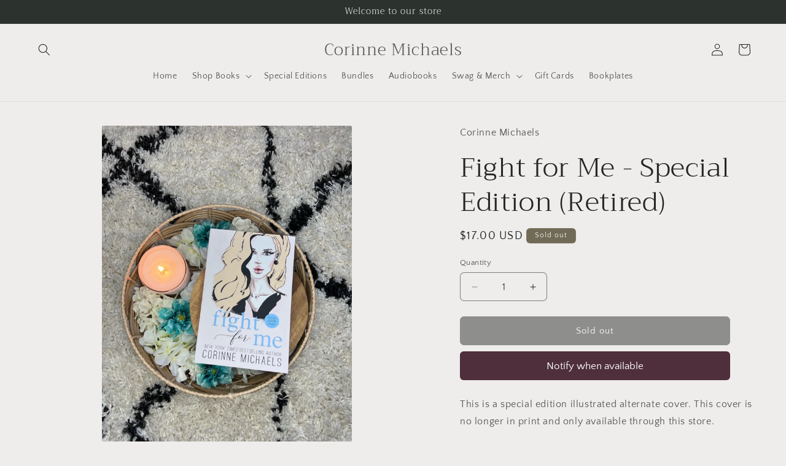

--- FILE ---
content_type: text/html; charset=UTF-8
request_url: https://setubridgeapps.com/coming-soon-product/app/src/public/get_timezone?shop=corinne-michaels.myshopify.com&store_timezone=America%2FNew_York
body_size: -148
content:
{"dateTime":"2026\/01\/22 00:37:26","timezone":"America\/New_York"}

--- FILE ---
content_type: text/html; charset=UTF-8
request_url: https://pre.bossapps.co/api/js/corinne-michaels.myshopify.com/variants
body_size: 71
content:
{"40584611594369SP":"5196152961","40584611594369":"yes"}